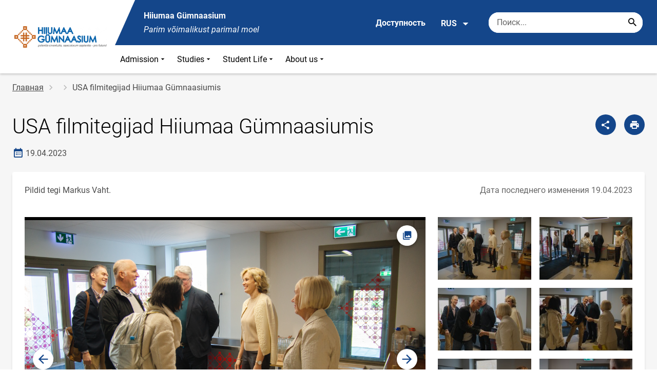

--- FILE ---
content_type: text/html; charset=UTF-8
request_url: https://hiig.edu.ee/ru/node/474
body_size: 12547
content:
<!DOCTYPE html>
<html lang="ru" dir="ltr" prefix="content: http://purl.org/rss/1.0/modules/content/  dc: http://purl.org/dc/terms/  foaf: http://xmlns.com/foaf/0.1/  og: http://ogp.me/ns#  rdfs: http://www.w3.org/2000/01/rdf-schema#  schema: http://schema.org/  sioc: http://rdfs.org/sioc/ns#  sioct: http://rdfs.org/sioc/types#  skos: http://www.w3.org/2004/02/skos/core#  xsd: http://www.w3.org/2001/XMLSchema# " >
  <head>
      <script>
    // Consent Mode defaults BEFORE GTM loads
    window.dataLayer = window.dataLayer || [];
    function gtag(){ dataLayer.push(arguments); }
    gtag('consent', 'default', {
      analytics_storage: 'denied',
      ad_storage: 'denied',
      ad_user_data: 'denied',
      ad_personalization: 'denied',
      functionality_storage: 'granted',
      security_storage: 'granted',
      wait_for_update: 500
    });
  </script>
  <script>
    if (!window.DOMAIN_NAME) {
      var h = location.hostname.replace(/^www\./, '');
      var parts = h.split('.');
      // naive eTLD+1; fine for .ee
      window.DOMAIN_NAME = parts.slice(-2).join('.');
    }
  </script>
    <meta charset="utf-8" />
<meta name="description" content="Pildid tegi Markus Vaht" />
<link rel="canonical" href="https://hiig.edu.ee/et/galeriid/usa-filmitegijad-hiiumaa-gumnaasiumis" />
<meta property="og:site_name" content="Hiiumaa Gümnaasium" />
<meta property="og:type" content="article" />
<meta property="og:url" content="https://hiig.edu.ee/et/galeriid/usa-filmitegijad-hiiumaa-gumnaasiumis" />
<meta property="og:title" content="USA filmitegijad Hiiumaa Gümnaasiumis" />
<meta property="og:description" content="Pildid tegi Markus Vaht" />
<meta property="og:image" content="https://hiig.edu.ee/sites/hiig.edu.ee/files/styles/landscape/public/2023-04/dsc08871.jpg?h=c3635fa2&amp;itok=1TEI9bed" />
<meta property="article:published_time" content="2023-04-19T12:49:34+03:00" />
<meta property="article:modified_time" content="2023-04-19T12:54:27+03:00" />
<meta name="twitter:card" content="summary_large_image" />
<meta name="twitter:description" content="Pildid tegi Markus Vaht" />
<meta name="twitter:title" content="USA filmitegijad Hiiumaa Gümnaasiumis" />
<meta name="twitter:image" content="https://hiig.edu.ee/sites/hiig.edu.ee/files/styles/landscape/public/2023-04/dsc08871.jpg?h=c3635fa2&amp;itok=1TEI9bed" />
<meta name="Generator" content="Drupal 10 (https://www.drupal.org)" />
<meta name="MobileOptimized" content="width" />
<meta name="HandheldFriendly" content="true" />
<meta name="viewport" content="width=device-width, initial-scale=1.0" />
<link rel="icon" href="/themes/custom/harno_theme/favicon.ico" type="image/vnd.microsoft.icon" />
<link rel="alternate" hreflang="et" href="https://hiig.edu.ee/et/galeriid/usa-filmitegijad-hiiumaa-gumnaasiumis" />

      <div style="display: none !important;">Git tag 0.0.20</div>
    <title>USA filmitegijad Hiiumaa Gümnaasiumis | Hiiumaa Gümnaasium</title>
    <link rel="stylesheet" media="all" href="/sites/hiig.edu.ee/files/css/css_kvcIPizC7U588XBE7EDiSxsVpW8_dpBMB_7P9Fjizas.css?delta=0&amp;language=ru&amp;theme=harno_theme&amp;include=eJx1yNENwCAIBcCFbB3JPJWoCYoB_HD7TtD7vCJKserZ4LcOsLTQoUuSd5oUG0sGP-aXx2rBCFp6wh4Jx6XI3ExO8eeDXXOaMcPoA4XjKYI" />
<link rel="stylesheet" media="all" href="/sites/hiig.edu.ee/files/css/css_ffXIhg2hTFFAahcAGI0Y6db1gg2cD1N3VvDFjxmZdOA.css?delta=1&amp;language=ru&amp;theme=harno_theme&amp;include=eJx1yNENwCAIBcCFbB3JPJWoCYoB_HD7TtD7vCJKserZ4LcOsLTQoUuSd5oUG0sGP-aXx2rBCFp6wh4Jx6XI3ExO8eeDXXOaMcPoA4XjKYI" />

    
        <style>
      :root {
                    --main-highlight:#14468A;
                    --lighten-highlight:#E7ECF3;
                    --secondary-highlight:#393A4D;
                  }
    </style>
      <script>
        var ariaLabels = {
          share: 'share picture',
          print: 'print picture',
          download: 'download picture',
          close: 'close modal',
          pause: 'Поставить слайдер на паузу',
          start: 'Включить слайдер',
        }
      </script>
  </head>
  <body class="path-node node--type-gallery">
    <div class="accessibility" aria-expanded="false" aria-labelledby="accessibility-id">
      <span id="accessibility-id" class="sr-only">Модальное окно доступности</span>
      <div class="container">
        <button class="btn btn-close-accessibility">
          <span class="sr-only">Закрыть модальное окно доступности</span>
          <i class="mdi mdi-close" aria-hidden="true"></i>
        </button><!--/btn btn-close-accessibility-->
        <div class="row">
          <div class="col-12 md-12 sm-12">
            <div class="accessibility__inner">
              <div class="row">
                <div class="col-4 md-12 sm-12">
                  <h3>Размер текста</h3>
                  <p>Когда вы выбираете размер текста, он изменяется автоматически</p>
                  <div class="form-group">
                    <div class="radio-list" role="group" aria-labelledby="accessibility-font">
                      <span id="accessibility-font" class="sr-only">Изменить размер шрифта</span>
                      <div class="custom-control custom-form-radio custom-form-inline">
                        <input type="radio" name="fontSize" id="input1696" class="custom-form-input" value="1x" checked>
                        <label for="input1696" class="custom-form-label size-normal">Значение по умолчанию</label>
                      </div><!--/custom-control custom-form-radio custom-form-inline-->
                      <div class="custom-control custom-form-radio custom-form-inline">
                        <input type="radio" name="fontSize" id="input1797" class="custom-form-input" value="2x">
                        <label for="input1797" class="custom-form-label size-2x">Большой</label>
                      </div><!--/custom-control custom-form-radio custom-form-inline-->
                      <div class="custom-control custom-form-radio custom-form-inline">
                        <input type="radio" name="fontSize" id="input1898" class="custom-form-input" value="4x">
                        <label for="input1898" class="custom-form-label size-4x">Очень большой</label>
                      </div><!--/custom-control custom-form-radio custom-form-inline-->
                    </div><!--/radio-list-->
                  </div><!--/form-group-->
                </div><!--/col-4 md-12 sm-12-->
                <div class="col-4 md-12 sm-12">
                  <h3>Межстрочный интервал</h3>
                  <p>Когда вы выбираете межстрочный интервал, он изменяется автоматически</p>
                  <div class="form-group">
                    <div class="checkbox-list" role="group" aria-labelledby="accessibility-line-height">
                      <span id="accessibility-line-height" class="sr-only">Изменить высоту строки</span>
                      <div class="custom-control custom-checkbox custom-form-inline">
                        <input type="checkbox" name="paragraphSpacing" id="input1664" class="custom-form-input" value="high">
                        <label for="input1664" class="custom-form-label">Увеличить разрывы абзаца</label>
                      </div><!--/custom-control custom-form-radio custom-form-inline-->
                      <div class="custom-control custom-checkbox custom-form-inline word-spacing">
                        <input type="checkbox" name="wordSpacing" id="input1774" class="custom-form-input" value="high">
                        <label for="input1774" class="custom-form-label">Увеличить интервал между словами</label>
                      </div><!--/custom-control custom-form-radio custom-form-inline-->
                      <div class="custom-control custom-checkbox custom-form-inline letter-spacing">
                        <input type="checkbox" name="letterSpacing" id="input1884" class="custom-form-input" value="high">
                        <label for="input1884" class="custom-form-label">Увеличить межбуквенный интервал</label>
                      </div><!--/custom-control custom-checkbox custom-form-inline-->
                    </div><!--/checkbox-list-->
                  </div><!--/form-group-->
                </div><!--/col-4 md-12 sm-12-->
                <div class="col-4 md-12 sm-12">
                  <h3>Контраст</h3>
                  <p>Когда вы выбираете контраст, он изменяется автоматически</p>
                  <div class="form-group">
                    <div class="radio-list" role="group" aria-labelledby="accessibility-line-height">
                      <span id="accessibility-line-height" class="sr-only">Изменить контрастный цвет страницы</span>
                      <div class="custom-control custom-form-radio custom-form-inline">
                        <input type="radio" name="pageContrast" id="input11664" class="custom-form-input" value="normal" checked>
                        <label for="input11664" class="custom-form-label">Значение по умолчанию</label>
                      </div><!--/custom-control custom-form-radio custom-form-inline-->
                      <div class="custom-control custom-form-radio custom-form-inline">
                        <input type="radio" name="pageContrast" id="input11774" class="custom-form-input" value="high">
                        <label for="input11774" class="custom-form-label">Черно-желтый</label>
                      </div><!--/custom-control custom-form-radio custom-form-inline-->
                    </div><!--/radio-list-->
                  </div><!--/form-group-->
                                      <a href="/ru/dostupnost" class="btn btn-accessible-info">Дополнительная информация о доступности</a>
                                  </div><!--/col-4 md-12 sm-12-->
              </div><!--/row-->
            </div><!--/accessibility__inner-->
          </div><!--/col-12 md-12 sm-12-->
        </div><!--/row-->
      </div><!--/container-->
    </div><!--/accessibility-->
    
      <div class="dialog-off-canvas-main-canvas" data-off-canvas-main-canvas>
      <div id="page-wrapper" class="main-wrapper">
  <a href="#main-content" class="skip-link">
    Перейти к основному содержанию
  </a>
	<header id="header" class="main-header" role="banner" aria-label="Заголовок сайта">
		<div class="container">
      <div class="header-wrapper">
        <div class="header-left">
          <a href="/ru" class="header-logo-content">
                      <div class="header-logo" style="background-image: url(https://hiig.edu.ee/sites/hiig.edu.ee/files/logo/hiig_logo_2_0.png);">
              <img src="/themes/custom/harno_theme/static/assets/images/placeholder-2.gif" alt="Hiiumaa Gümnaasium">
            </div>
            <div class="header-logo-text xl-hide">
              <span>Hiiumaa Gümnaasium</span>
            </div>
                    </a><!--/header-logo-content-->
        </div><!--/header-left-->
        <div class="header-right">
          <div class="header-right__top">
            <div class="header-school-name">
                              <span class="school-name">Hiiumaa Gümnaasium</span>
                                            <span class="school-slogan"><em>Parim võimalikust parimal moel</em></span>
                          </div><!--/header-school-name-->
            <button class="btn btn-header-accessibility" data-plugin="accessibility">Доступность</button>
                          <div class="language-picker">
                <button class="language-picker__button" aria-expanded="false" aria-haspopup="true" data-plugin="languageDropdown">
                  RUS
                  <i class="mdi mdi-menu-down" aria-hidden="true"></i>
                </button><!--/language-picker__button-->
                                <div class="col-3 md-6 sm-12">
                        <div class="language-picker__dropdown" aria-describedby="language-picker-desc">
    <span class="sr-only" id="language-picker-desc">Select your language</span>
    <ul class="links language-picker__list"><li hreflang="et" data-drupal-link-system-path="node/474" class="language-picker__item"><a href="/et/galeriid/usa-filmitegijad-hiiumaa-gumnaasiumis" class="language-link" hreflang="et" data-drupal-link-system-path="node/474">EST</a></li><li hreflang="en" data-drupal-link-system-path="&lt;front&gt;" class="language-picker__item"><a href="/en" class="language-link" hreflang="en" data-drupal-link-system-path="&lt;front&gt;">ENG</a></li><li hreflang="ru" data-drupal-link-system-path="&lt;front&gt;" class="language-picker__item"><a href="/ru" class="language-link" aria-current="true" hreflang="ru" data-drupal-link-system-path="&lt;front&gt;">RUS</a></li></ul>
  </div><!--/language-picker__dropdown-->
                  </div>
    
    
    <!--/col-3 sm-12-->


              </div><!--/language-picker-->
                                      <div class="form-item search-input desktop-search">
            <form action="/ru/node/474" method="post" id="harno-blocks-search-api-form" accept-charset="UTF-8">
  <div class="form-item search-input">  
  <label for="edit-search-keys" class="form-label">
  </label>
    <input   placeholder="Поиск..." data-drupal-selector="edit-search-keys" data-search-api-autocomplete-search="general_search" class="form-autocomplete form-text search" data-autocomplete-path="/ru/search_api_autocomplete/general_search?display=general_search&amp;filter=keys&amp;" type="text" id="edit-search-keys" name="search_keys" value="" size="10" maxlength="128" aria-label="Поисковая строка    Введите ключевые слова для поиска."/>

  
                <button class="btn-link btn-search button js-form-submit form-submit btn search-submit-btn" title="Search..." data-drupal-selector="edit-submit-search" type="submit" id="edit-submit-search" name="op" value="Search..." type="submit" aria-label="Search..."></button>
        

</div>
  <input tabindex="-1"  autocomplete="off" data-drupal-selector="form-u83sjxbshsnnnex9e1s6d3tvmtnuutifvhqoymhch4c" type="hidden" name="form_build_id" value="form-U83SJxBSHsNnNeX9e1s6D3TvmTnUUTiFvHqoymhcH4c"/>

  <input tabindex="-1"  data-drupal-selector="edit-harno-blocks-search-api-form" type="hidden" name="form_id" value="harno_blocks_search_api_form"/>

</form>

      </div><!--/form-item search-input-->


                        <div class="mobile-banner">
              <div class="mobile-links">
                <button class="btn btn-mobile-search" aria-expanded="false" data-plugin="mobileSearch">
                  <span class="sr-only">Поиск</span>
                  <i class="mdi mdi-magnify" aria-hidden="true"></i>
                </button><!--/btn btn-mobile-search-->
                <button class="menu-link" data-plugin="mobileMenu" aria-label="Переключить меню" aria-expanded="false">
                  <span class="sr-only">Открыть/закрыть меню</span>
                  <i class="mdi mdi-menu" aria-hidden="true"></i>
                </button><!--/menu-link-->
              </div><!--/mobile-links-->
              <div class="mobile-search-overlay">
                <div class="form-item search-input">
            <form action="/ru/node/474" method="post" id="harno-blocks-search-api-form--2" accept-charset="UTF-8">
  <div class="form-item search-input">  
  <label for="edit-search-keys--2" class="form-label">
  </label>
    <input   placeholder="Поиск..." data-drupal-selector="edit-search-keys" data-search-api-autocomplete-search="general_search" class="form-autocomplete form-text search" data-autocomplete-path="/ru/search_api_autocomplete/general_search?display=general_search&amp;filter=keys&amp;" type="text" id="edit-search-keys--2" name="search_keys" value="" size="10" maxlength="128" aria-label="Поисковая строка    Введите ключевые слова для поиска."/>

  
                <button class="btn-link btn-search button js-form-submit form-submit btn search-submit-btn" title="Search..." data-drupal-selector="edit-submit-search" type="submit" id="edit-submit-search--2" name="op" value="Search..." type="submit" aria-label="Search..."></button>
        

</div>
  <input tabindex="-1"  autocomplete="off" data-drupal-selector="form-iclrxsyfpcafumsf3y246a49rqoxgj35qttxfhn26h8" type="hidden" name="form_build_id" value="form-iclrxsyFpcAFumSF3y246A49RqOXGj35qttxfhn26h8"/>

  <input tabindex="-1"  data-drupal-selector="edit-harno-blocks-search-api-form-2" type="hidden" name="form_id" value="harno_blocks_search_api_form"/>

</form>

      </div><!--/form-item search-input-->


                <button class="btn close-btn-search" aria-label="Закрыть меню">
                  <i class="mdi mdi-close"></i>
                </button><!--/close-btn-->
              </div><!--/mobile-search-overlay-->
              <div class="mobile-menu">
                <nav aria-label="main-navigation">
                  <ul class="main-menu mobile">
                                                                                                                                                                                                                                                                                                                                                                                                                                                                                                                                                                                  
                                  
    <li>
                                        
                                                                                                                                                          <a
                  href="#"
                        
      aria-expanded="false" >
    Admission
                </a>

              <div class="main-menu-dropdown">
                                          
                        
                <ul class="dropdown-link-block">
                              <li class="sm-show">
                  <a href="#" class="back-to-menu" aria-label="Возврат в главное меню">
                    <i class="mdi mdi-menu-down"></i>
                    Admission
                  </a>
                </li>
                                                                                                                                                                                                                                                                                                                                                    <li>
                                                        <a  class=" mainOverride"    href="/ru/admission/usloviya-i-poryadok-priema"                  >Условия и порядок приема
                              </a>
              </li>
                                                                                                                                                                                                                                                                                                                                      <li>
                                          <a  class=" mainOverride"    href="/ru/admission/ten-gimnazista"                  >«Тень» гимназиста
                              </a>
              </li>
                                                                                                                                                                                                                                                                                                                                      <li>
                                          <a  class=" mainOverride"    href="/ru/admission/grafik-priema"                  >График приема
                              </a>
              </li>
                                                                                                                                                                                                                                                                                                                                      <li>
                                          <a  class=" mainOverride"    href="/ru/admission/napravleniya-obucheniya"                  >Направления обучения
                              </a>
              </li>
                              </ul><!--/dropdown-link-block-->
            
                <ul class="dropdown-link-block">
                                                                                                                                                                                                                                                                                                                                                    <li>
                                                        <a  class=" mainOverride"    href="/ru/admission/neobkhodimye-dokumenty"                  >Необходимые документы
                              </a>
              </li>
                                                                                                                                                                                                                                                                                                                                      <li>
                                          <a  class=" mainOverride"    href="/ru/admission/podgotovitelnye-kursy"                  >Подготовительные курсы
                              </a>
              </li>
                              </ul><!--/dropdown-link-block-->
            
        </div><!--/main-menu-dropdown-->
          </li>
                                        
                                  
    <li>
                                  
                                                                                                                                                          <a
                  href="#"
                        
      aria-expanded="false" >
    Studies
                </a>

              <div class="main-menu-dropdown">
                                          
                        
                <ul class="dropdown-link-block">
                              <li class="sm-show">
                  <a href="#" class="back-to-menu" aria-label="Возврат в главное меню">
                    <i class="mdi mdi-menu-down"></i>
                    Studies
                  </a>
                </li>
                                                                                                                                                                                                                                                                                                                                                    <li>
                                                        <a  class=" mainOverride"    href="/ru/studies/raspisanie"                  >Расписание
                              </a>
              </li>
                                                                                                                                                                                                                                                                                                                                      <li>
                                          <a  class=" mainOverride"    href="/ru/studies/organizaciya-zanyatiy"                  >Организация занятий
                              </a>
              </li>
                                                                                                                                                                                                                                                                                                                                      <li>
                                          <a  class=" mainOverride"    href="/ru/studies/predmet-na-vybor"                  >Предмет на выбор
                              </a>
              </li>
                                                                                                                                                                                                                                                                                                                                      <li>
                                          <a  class=" mainOverride"    href="/ru/studies/nauchno-issledovatelskaya-rabota"                  >Научно-исследовательская работа
                              </a>
              </li>
                              </ul><!--/dropdown-link-block-->
            
                <ul class="dropdown-link-block">
                                                                                                                                                                                                                                                                                                                                                    <li>
                                                        <a  class=" mainOverride"    href="/ru/studies/oformlenie-rabot-uchenikov"                  >Оформление работ учеников
                              </a>
              </li>
                                                                                                                                                                                                                                                                                                                                      <li>
                                          <a  class=" mainOverride"    href="/ru/studies/uvlekatelnogo-chteniya"                  >Увлекательного чтения
                              </a>
              </li>
                              </ul><!--/dropdown-link-block-->
            
        </div><!--/main-menu-dropdown-->
          </li>
                                        
                                  
    <li>
                                  
                                                                                                                                                                      <a
                  href="#"
                        
      aria-expanded="false" >
    Student Life
                </a>

              <div class="main-menu-dropdown">
                                          
                        
                <ul class="dropdown-link-block">
                              <li class="sm-show">
                  <a href="#" class="back-to-menu" aria-label="Возврат в главное меню">
                    <i class="mdi mdi-menu-down"></i>
                    Student Life
                  </a>
                </li>
                                                                                                                                                                                                                                                                                                                                                    <li>
                                                        <a  class=" mainOverride"    href="/ru/student-life/pitanie"                  >Питание
                              </a>
              </li>
                                                                                                                                                                                                                                                                                                                                      <li>
                                          <a  class=" mainOverride"    href="/ru/student-life/obschezhitie-dlya-uchenikov"                  >Общежитие для учеников
                              </a>
              </li>
                                                                                                                                                                                                                                                                                                                                      <li>
                                          <a  class=" mainOverride"    href="/ru/student-life/biblioteka"                  >Библиотека
                              </a>
              </li>
                                                                                                                                                                                                                                                                                                                                      <li>
                                          <a  class=" mainOverride"    href="/ru/student-life/medpunkt"                  >Медпункт
                              </a>
              </li>
                              </ul><!--/dropdown-link-block-->
            
                <ul class="dropdown-link-block">
                                                                                                                                                                                                                                                                                                                                                    <li>
                                                        <a  class=" mainOverride"    href="/ru/student-life/konsultirovanie"                  >Консультирование
                              </a>
              </li>
                                                                                                                                                                                                                                                                                                                                      <li>
                                          <a  class=" mainOverride"    href="/ru/student-life/vnutrenniy-rasporyadok"                  >Внутренний распорядок
                              </a>
              </li>
                                                                                                                                                                                                                                                                                                                                      <li>
                                          <a  class=" mainOverride"    href="/ru/student-life/sport"                  >Sport
                              </a>
              </li>
                              </ul><!--/dropdown-link-block-->
            
        </div><!--/main-menu-dropdown-->
          </li>
                                        
                                  
    <li>
                                  
                                                                                                                                                                                                                                  <a
                  href="#"
                        
      aria-expanded="false" >
    About us
                </a>

              <div class="main-menu-dropdown">
                                          
                        
                <ul class="dropdown-link-block">
                              <li class="sm-show">
                  <a href="#" class="back-to-menu" aria-label="Возврат в главное меню">
                    <i class="mdi mdi-menu-down"></i>
                    About us
                  </a>
                </li>
                                                                                                                                                                                                                                                                                                                                                    <li>
                                                        <a  class=" mainOverride"    href="/ru/about-us/vysshie-cennosti"                  >Высшие ценности
                              </a>
              </li>
                                                                                                                                                                                                                                                                                                                                      <li>
                                          <a  class=" mainOverride"    href="/ru/about-us/tradicii"                  >Традиции
                              </a>
              </li>
                                                                                                                                                                                                                                                                                                                                      <li>
                                          <a  class=" mainOverride"    href="/ru/about-us/popechitelskiy-sovet"                  >Попечительский совет
                              </a>
              </li>
                                                                                                                                                                                                                                                                                                                                      <li>
                                          <a  class=" mainOverride"    href="/ru/about-us/pedagogicheskiy-sovet"                  >Педагогический совет
                              </a>
              </li>
                              </ul><!--/dropdown-link-block-->
            
                <ul class="dropdown-link-block">
                                                                                                                                                                                                                                                                                                                                                    <li>
                                                        <a  class=" mainOverride"    href="/ru/about-us/uchenicheskoe-predstavitelstvo"                  >Ученическое представительство
                              </a>
              </li>
                                                                                                                                                                                                                                                                                                                                      <li>
                                          <a  class=" mainOverride"    href="/ru/about-us/sotrudnichestvo"                  >Сотрудничество
                              </a>
              </li>
                                                                                                                                                                                                                                                                                                                                      <li>
                                          <a  class=" mainOverride"    href="/ru/about-us/predlozheniya-raboty"                  >Предложения работы
                              </a>
              </li>
                                                                                                                                                                                                                                                                                                                                      <li>
                                          <a  class=" mainOverride"    href="/ru/about-us/pochetnoe-priznanie"                  >Почетное признание
                              </a>
              </li>
                              </ul><!--/dropdown-link-block-->
            
                <ul class="dropdown-link-block">
                                                                                                                                                                                                                                                                                                                                                    <li>
                                                        <a  class=" mainOverride"    href="/ru/about-us/virtualnyy-tur"                  >Виртуальный тур
                              </a>
              </li>
                                                                                                                                                                                                                                                                                                                                      <li>
                                          <a  class=" mainOverride"    href="/ru/about-us/plan-razvitiya"                  >План развития
                              </a>
              </li>
                                                                                                                                                                                                                                                                                                                                      <li>
                                          <a  class=" mainOverride"    href="/ru/about-us/ustav"                  >Устав
                              </a>
              </li>
                                                                                                                                                                                                                                                                                                                                      <li>
                                          <a  class=" mainOverride"    href="/ru/about-us/dokumenty"                  >Документы
                              </a>
              </li>
                              </ul><!--/dropdown-link-block-->
            
        </div><!--/main-menu-dropdown-->
          </li>
    
                    <li class="bg-blue">
  <a href="#" aria-expanded="false">Язык:
    <strong>RUS</strong>
  </a>
  <div class="main-menu-dropdown">
    <div class="focus-trap-first" tabindex="-1"></div>
    <ul class="dropdown-link-block">
      <li>
        <a href="#" class="back-to-menu" aria-label="Возврат в главное меню">
          <i class="mdi mdi-menu-down" aria-hidden="true"></i>
          Язык
        </a>
      </li>
                        <li><a href="/en" class="language-link" hreflang="en" data-drupal-link-system-path="&lt;front&gt;">ENG</a></li><li><a href="/ru" class="language-link" aria-current="true" hreflang="ru" data-drupal-link-system-path="&lt;front&gt;">RUS</a></li>
                  </ul><!--/dropdown-link-block-->
    <div class="focus-trap-last" tabindex="-1"></div>
  </div><!--/main-menu-dropdown-->
</li>


                    <li class="bg-blue">
  <a href="#" aria-expanded="false">Доступность</a>
  <div class="main-menu-dropdown">
    <div class="focus-trap-first" tabindex="-1"></div>
    <ul class="dropdown-link-block">
      <li>
        <a href="#" class="back-to-menu" aria-label="Возврат в главное меню">
          <i class="mdi mdi-menu-down" aria-hidden="true"></i>
          Доступность
        </a>
      </li>
      <li>
        <div class="accessibility accessibility--mobile">
          <div class="accessibility__inner">
            <div class="row">
              <div class="col-4 md-12 sm-12">
                <h3>Размер текста</h3>
                <p>Когда вы выбираете размер текста, он изменяется автоматически</p>
                <div class="form-group">
                  <div class="radio-list change-font" role="group" aria-labelledby="accessibility-font">
                    <span id="accessibility-font" class="sr-only">Изменить размер шрифта</span>
                    <div class="custom-control custom-form-radio custom-form-inline" tabindex="0">
                      <input type="radio" name="fontSize-mobile" id="input16691" class="custom-form-input" value="1x" checked>
                      <label for="input16691" class="custom-form-label size-normal">Значение по умолчанию</label>
                    </div><!--/custom-control custom-form-radio custom-form-inline-->
                    <div class="custom-control custom-form-radio custom-form-inline" tabindex="0">
                      <input type="radio" name="fontSize-mobile" id="input17197" class="custom-form-input" value="2x">
                      <label for="input17197" class="custom-form-label size-2x">Большой</label>
                    </div><!--/custom-control custom-form-radio custom-form-inline-->
                    <div class="custom-control custom-form-radio custom-form-inline" tabindex="0">
                      <input type="radio" name="fontSize-mobile" id="input11898" class="custom-form-input" value="4x">
                      <label for="input11898" class="custom-form-label size-4x">Очень большой</label>
                    </div><!--/custom-control custom-form-radio custom-form-inline-->
                  </div><!--/radio-list-->
                </div><!--/form-group-->
              </div><!--/col-4 md-12 sm-12-->
              <div class="col-4 md-12 sm-12">
                <h3>Межстрочный интервал</h3>
                <p>Когда вы выбираете межстрочный интервал, он изменяется автоматически</p>
                <div class="form-group">
                  <div class="checkbox-list" role="group" aria-labelledby="accessibility-line-height">
                    <span id="accessibility-line-height" class="sr-only">Изменить высоту строки</span>
                    <div class="custom-control custom-checkbox custom-form-inline">
                      <input type="checkbox" name="paragraphSpacing" id="input16641" class="custom-form-input" value="high">
                      <label for="input16641" class="custom-form-label size-normal">Увеличить разрывы абзаца</label>
                    </div><!--/custom-control custom-form-radio custom-form-inline-->
                    <div class="custom-control custom-checkbox custom-form-inline word-spacing">
                      <input type="checkbox" name="wordSpacing" id="input17741" class="custom-form-input" value="high">
                      <label for="input17741" class="custom-form-label size-1x">Увеличить интервал между словами</label>
                    </div><!--/custom-control custom-form-radio custom-form-inline-->
                    <div class="custom-control custom-checkbox custom-form-inline letter-spacing">
                      <input type="checkbox" name="letterSpacing" id="input18841" class="custom-form-input" value="high">
                      <label for="input18841" class="custom-form-label size-2x">Увеличить межбуквенный интервал</label>
                    </div><!--/custom-control custom-checkbox custom-form-inline-->
                  </div><!--/checkbox-list-->
                </div><!--/form-group-->
              </div><!--/col-4 md-12 sm-12-->
              <div class="col-4 md-12 sm-12">
                <h3>Контраст</h3>
                <p>Когда вы выбираете контраст, он изменяется автоматически</p>
                <div class="form-group">
                  <div class="radio-list" role="group" aria-labelledby="accessibility-contrast">
                    <span id="accessibility-contrast" class="sr-only">Изменить контрастный цвет страницы</span>
                    <div class="custom-control custom-form-radio custom-form-inline" tabindex="0">
                      <input type="radio" name="pageContrast-mobile" id="input1166994" class="custom-form-input" value="normal" checked>
                      <label for="input1166994" class="custom-form-label">Значение по умолчанию</label>
                    </div><!--/custom-control custom-form-radio custom-form-inline-->
                    <div class="custom-control custom-form-radio custom-form-inline" tabindex="0">
                      <input type="radio" name="pageContrast-mobile" id="input1177994" class="custom-form-input" value="high">
                      <label for="input1177994" class="custom-form-label">Черно-желтый</label>
                    </div><!--/custom-control custom-form-radio custom-form-inline-->
                  </div><!--/radio-list-->
                </div><!--/form-group-->
                                  <a href="/dostupnost" class="btn btn-accessible-info">Дополнительная информация о доступности</a>
                              </div><!--/col-4 md-12 sm-12-->
            </div><!--/row-->
          </div><!--/accessibility__inner-->
        </div><!--/accessibility-->
      </li>
    </ul><!--/dropdown-link-block-->
    <div class="focus-trap-last" tabindex="-1"></div>
  </div><!--/main-menu-dropdown-->
</li>
                  </ul>
                </nav>
                <div class="main-focus-trap-last" tabindex="-1"></div>
              </div><!--/mobile-menu-->
            </div><!--/mobile-banner-->
          </div><!--/header-right__top-->

          <div class="header-right__bottom">
                          <div class="desktop-menu">
                <ul class="main-menu mobile main-menu" data-plugin="mainMenuDropdown">
                                                                                                                                                                                                                                                                                                                                                                                                                                                                                                                                                                                
                                  
    <li>
                                        
                                                                                                                                                          <a
                  href="#"
                        
      aria-expanded="false" >
    Admission
                </a>

              <div class="main-menu-dropdown">
                                          
                        
                <ul class="dropdown-link-block">
                              <li class="sm-show">
                  <a href="#" class="back-to-menu" aria-label="Возврат в главное меню">
                    <i class="mdi mdi-menu-down"></i>
                    Admission
                  </a>
                </li>
                                                                                                                                                                                                                                                                                                                                                    <li>
                                                        <a  class=" mainOverride"    href="/ru/admission/usloviya-i-poryadok-priema"                  >Условия и порядок приема
                              </a>
              </li>
                                                                                                                                                                                                                                                                                                                                      <li>
                                          <a  class=" mainOverride"    href="/ru/admission/ten-gimnazista"                  >«Тень» гимназиста
                              </a>
              </li>
                                                                                                                                                                                                                                                                                                                                      <li>
                                          <a  class=" mainOverride"    href="/ru/admission/grafik-priema"                  >График приема
                              </a>
              </li>
                                                                                                                                                                                                                                                                                                                                      <li>
                                          <a  class=" mainOverride"    href="/ru/admission/napravleniya-obucheniya"                  >Направления обучения
                              </a>
              </li>
                              </ul><!--/dropdown-link-block-->
            
                <ul class="dropdown-link-block">
                                                                                                                                                                                                                                                                                                                                                    <li>
                                                        <a  class=" mainOverride"    href="/ru/admission/neobkhodimye-dokumenty"                  >Необходимые документы
                              </a>
              </li>
                                                                                                                                                                                                                                                                                                                                      <li>
                                          <a  class=" mainOverride"    href="/ru/admission/podgotovitelnye-kursy"                  >Подготовительные курсы
                              </a>
              </li>
                              </ul><!--/dropdown-link-block-->
            
        </div><!--/main-menu-dropdown-->
          </li>
                                        
                                  
    <li>
                                  
                                                                                                                                                          <a
                  href="#"
                        
      aria-expanded="false" >
    Studies
                </a>

              <div class="main-menu-dropdown">
                                          
                        
                <ul class="dropdown-link-block">
                              <li class="sm-show">
                  <a href="#" class="back-to-menu" aria-label="Возврат в главное меню">
                    <i class="mdi mdi-menu-down"></i>
                    Studies
                  </a>
                </li>
                                                                                                                                                                                                                                                                                                                                                    <li>
                                                        <a  class=" mainOverride"    href="/ru/studies/raspisanie"                  >Расписание
                              </a>
              </li>
                                                                                                                                                                                                                                                                                                                                      <li>
                                          <a  class=" mainOverride"    href="/ru/studies/organizaciya-zanyatiy"                  >Организация занятий
                              </a>
              </li>
                                                                                                                                                                                                                                                                                                                                      <li>
                                          <a  class=" mainOverride"    href="/ru/studies/predmet-na-vybor"                  >Предмет на выбор
                              </a>
              </li>
                                                                                                                                                                                                                                                                                                                                      <li>
                                          <a  class=" mainOverride"    href="/ru/studies/nauchno-issledovatelskaya-rabota"                  >Научно-исследовательская работа
                              </a>
              </li>
                              </ul><!--/dropdown-link-block-->
            
                <ul class="dropdown-link-block">
                                                                                                                                                                                                                                                                                                                                                    <li>
                                                        <a  class=" mainOverride"    href="/ru/studies/oformlenie-rabot-uchenikov"                  >Оформление работ учеников
                              </a>
              </li>
                                                                                                                                                                                                                                                                                                                                      <li>
                                          <a  class=" mainOverride"    href="/ru/studies/uvlekatelnogo-chteniya"                  >Увлекательного чтения
                              </a>
              </li>
                              </ul><!--/dropdown-link-block-->
            
        </div><!--/main-menu-dropdown-->
          </li>
                                        
                                  
    <li>
                                  
                                                                                                                                                                      <a
                  href="#"
                        
      aria-expanded="false" >
    Student Life
                </a>

              <div class="main-menu-dropdown">
                                          
                        
                <ul class="dropdown-link-block">
                              <li class="sm-show">
                  <a href="#" class="back-to-menu" aria-label="Возврат в главное меню">
                    <i class="mdi mdi-menu-down"></i>
                    Student Life
                  </a>
                </li>
                                                                                                                                                                                                                                                                                                                                                    <li>
                                                        <a  class=" mainOverride"    href="/ru/student-life/pitanie"                  >Питание
                              </a>
              </li>
                                                                                                                                                                                                                                                                                                                                      <li>
                                          <a  class=" mainOverride"    href="/ru/student-life/obschezhitie-dlya-uchenikov"                  >Общежитие для учеников
                              </a>
              </li>
                                                                                                                                                                                                                                                                                                                                      <li>
                                          <a  class=" mainOverride"    href="/ru/student-life/biblioteka"                  >Библиотека
                              </a>
              </li>
                                                                                                                                                                                                                                                                                                                                      <li>
                                          <a  class=" mainOverride"    href="/ru/student-life/medpunkt"                  >Медпункт
                              </a>
              </li>
                              </ul><!--/dropdown-link-block-->
            
                <ul class="dropdown-link-block">
                                                                                                                                                                                                                                                                                                                                                    <li>
                                                        <a  class=" mainOverride"    href="/ru/student-life/konsultirovanie"                  >Консультирование
                              </a>
              </li>
                                                                                                                                                                                                                                                                                                                                      <li>
                                          <a  class=" mainOverride"    href="/ru/student-life/vnutrenniy-rasporyadok"                  >Внутренний распорядок
                              </a>
              </li>
                                                                                                                                                                                                                                                                                                                                      <li>
                                          <a  class=" mainOverride"    href="/ru/student-life/sport"                  >Sport
                              </a>
              </li>
                              </ul><!--/dropdown-link-block-->
            
        </div><!--/main-menu-dropdown-->
          </li>
                                        
                                  
    <li>
                                  
                                                                                                                                                                                                                                  <a
                  href="#"
                        
      aria-expanded="false" >
    About us
                </a>

              <div class="main-menu-dropdown">
                                          
                        
                <ul class="dropdown-link-block">
                              <li class="sm-show">
                  <a href="#" class="back-to-menu" aria-label="Возврат в главное меню">
                    <i class="mdi mdi-menu-down"></i>
                    About us
                  </a>
                </li>
                                                                                                                                                                                                                                                                                                                                                    <li>
                                                        <a  class=" mainOverride"    href="/ru/about-us/vysshie-cennosti"                  >Высшие ценности
                              </a>
              </li>
                                                                                                                                                                                                                                                                                                                                      <li>
                                          <a  class=" mainOverride"    href="/ru/about-us/tradicii"                  >Традиции
                              </a>
              </li>
                                                                                                                                                                                                                                                                                                                                      <li>
                                          <a  class=" mainOverride"    href="/ru/about-us/popechitelskiy-sovet"                  >Попечительский совет
                              </a>
              </li>
                                                                                                                                                                                                                                                                                                                                      <li>
                                          <a  class=" mainOverride"    href="/ru/about-us/pedagogicheskiy-sovet"                  >Педагогический совет
                              </a>
              </li>
                              </ul><!--/dropdown-link-block-->
            
                <ul class="dropdown-link-block">
                                                                                                                                                                                                                                                                                                                                                    <li>
                                                        <a  class=" mainOverride"    href="/ru/about-us/uchenicheskoe-predstavitelstvo"                  >Ученическое представительство
                              </a>
              </li>
                                                                                                                                                                                                                                                                                                                                      <li>
                                          <a  class=" mainOverride"    href="/ru/about-us/sotrudnichestvo"                  >Сотрудничество
                              </a>
              </li>
                                                                                                                                                                                                                                                                                                                                      <li>
                                          <a  class=" mainOverride"    href="/ru/about-us/predlozheniya-raboty"                  >Предложения работы
                              </a>
              </li>
                                                                                                                                                                                                                                                                                                                                      <li>
                                          <a  class=" mainOverride"    href="/ru/about-us/pochetnoe-priznanie"                  >Почетное признание
                              </a>
              </li>
                              </ul><!--/dropdown-link-block-->
            
                <ul class="dropdown-link-block">
                                                                                                                                                                                                                                                                                                                                                    <li>
                                                        <a  class=" mainOverride"    href="/ru/about-us/virtualnyy-tur"                  >Виртуальный тур
                              </a>
              </li>
                                                                                                                                                                                                                                                                                                                                      <li>
                                          <a  class=" mainOverride"    href="/ru/about-us/plan-razvitiya"                  >План развития
                              </a>
              </li>
                                                                                                                                                                                                                                                                                                                                      <li>
                                          <a  class=" mainOverride"    href="/ru/about-us/ustav"                  >Устав
                              </a>
              </li>
                                                                                                                                                                                                                                                                                                                                      <li>
                                          <a  class=" mainOverride"    href="/ru/about-us/dokumenty"                  >Документы
                              </a>
              </li>
                              </ul><!--/dropdown-link-block-->
            
        </div><!--/main-menu-dropdown-->
          </li>
    
                </ul>
              </div>
                      </div><!--/header-right__bottom-->
        </div><!--/header-right-->
      </div><!--/header-wrapper-->
		</div>
	</header>
  			<main class="page-main" role="main">
    		<div class="container">

                          <div class="row">
          <div class="col-12 md-12 sm-12">
                                        <nav aria-label="breadcrumb" role="navigation" aria-labelledby="system-breadcrumb">
    <h2 id="system-breadcrumb" class="visually-hidden">Строка навигации</h2>
    <ol class="breadcrumb">
          <li class="breadcrumb-item">
                              <a href="/ru">Главная</a>
            
              </li>
          <li class="breadcrumb-item">
                              <a href="/ru/node"></a>
            
              </li>
          <li class="breadcrumb-item">
                  USA filmitegijad Hiiumaa Gümnaasiumis
              </li>
        </ol>
  </nav>

      <!--/col-3 sm-12-->

                      </div>
        </div>
            			<div class="row">
									
      								<div  id="main-content"  class="col-12 ">
																																						                                                                                                                                                                                <div class="header-block ">
                    <div class="header-block__title-block">
                                                                              <h1>
<span>USA filmitegijad Hiiumaa Gümnaasiumis</span>
</h1>

      
                    </div>
                    <!--/__btn-block-->
                    <div class="header-block__btn-block ">
                                                                          <a href="javascript:void(0);" class="btn btn-primary before-share" aria-label="Поделиться" data-plugin="shareModal" data-url="https://hiig.edu.ee/ru/node/474"></a>                          <a href="javascript:void(0);" class="btn btn-primary before-print sm-hide" aria-label="Распечатать страницу" data-plugin="printPage"></a>                                             </div>
                    <!--/__btn-block-->
                                                                  <div class="header-block__additional-info">
                          <span class="date-created">
                            <i class="mdi mdi-calendar-month" aria-hidden="true" title="Дата создания"></i>
                            <span class="sr-only">Дата создания</span>
                            19.04.2023
                          </span><!--/date-indicator-->
                                                  </div>
                                                                                  </div>
                  <!--/header-block-sidemenu-->
              
											
											
              
						    <div data-drupal-messages-fallback class="hidden"></div>
            
      <article lang="et" about="/et/galeriid/usa-filmitegijad-hiiumaa-gumnaasiumis" class="node node--type-gallery node--view-mode-full clearfix content-block">
    <div class="node__content clearfix gallery-wrapper" data-plugin="gallery">
      <div class="row">
        <div class="col-8 md-12 sm-12">
          <div class="gallery-description">
                        Pildid tegi Markus Vaht.
      
          </div><!--/gallery-description-->
        </div><!--/col-8 md-12 sm-12-->
        <div class="col-4 md-hide sm-hide">
          <div class="gallery-editing-info">
            <p>Дата последнего изменения 19.04.2023</p>
          </div><!--/gallery-editing-info-->
        </div><!--/col-4 sm-hide-->
      </div>
      <div class="row row-gallery">
        <div class="col-8 md-12 sm-12 gallery-mobile-bottom-padding">
          <div class="picture-container" id="gallery">

                                                                                                                    <div class="picture-holder">
              <a id="607" href="#" class="gallery-image" style=" background-image: url(/sites/hiig.edu.ee/files/2023-04/dsc08871.jpg);" tabindex="0" data-plugin="modalOpener" data-modal="gallery">
                <img src="/themes/custom/harno_theme/static/assets/images/placeholder-2.gif" alt="">
                <span class="gallery-icon">
                          <i class="mdi mdi-image-multiple" aria-hidden="true"></i>
                          <span class="sr-only">Картинка открывается в модальном окне</span>
                        </span>
              </a><!--/image-field-->
              <div class="image-description md-hide sm-hide">
                <span class="image-title"></span>
                <span class="image-page"></span>
              </div><!--/image-description-->
            </div><!--/picture-holder-->

            <div class="button-prev" role="button" tabindex="0" aria-label="Предыдущая картинка" >
            </div><!--/button-prev-->
            <div class="button-next" role="button" tabindex="0" aria-label="Следующая картинка">
            </div><!--/button-next-->
          </div><!--/picture-container-->
        </div><!--/col-8 md-6 sm-12-->

        <div class="col-4 md-12 sm-12 gallery-mobile-top-padding">
          <div class="thumbs-container">
            <ul class="gallery-thumbs">
                                                                                                                                                                                              <li>

                <a data-bigPicture=" /sites/hiig.edu.ee/files/styles/modal_picture/public/2023-04/dsc08871.jpg?itok=dU-V-n_8" id="607" href="javascript:void(0);" class="gallery-image-item"
                   style="background-image: url('/sites/hiig.edu.ee/files/styles/gallery_thumbnail/public/2023-04/dsc08871.jpg?itok=5S04SN3n');"
                   data-image="/sites/hiig.edu.ee/files/2023-04/dsc08871.jpg"

                   title="" tabindex="0">
                    <img src="/themes/custom/harno_theme/static/assets/images/placeholder-1.gif" alt="">
                    <span class="sr-only">Приведите картинку в фокус</span>
                </a><!--/image-field-->
              </li>
                                                                                                                                                                                                          <li>

                <a data-bigPicture=" /sites/hiig.edu.ee/files/styles/modal_picture/public/2023-04/dsc08862.jpg?itok=fDvSKIk0" id="608" href="javascript:void(0);" class="gallery-image-item"
                   style="background-image: url('/sites/hiig.edu.ee/files/styles/gallery_thumbnail/public/2023-04/dsc08862.jpg?itok=YrGC-LvH');"
                   data-image="/sites/hiig.edu.ee/files/2023-04/dsc08862.jpg"

                   title="" tabindex="0">
                    <img src="/themes/custom/harno_theme/static/assets/images/placeholder-1.gif" alt="">
                    <span class="sr-only">Приведите картинку в фокус</span>
                </a><!--/image-field-->
              </li>
                                                                                                                                                                                                          <li>

                <a data-bigPicture=" /sites/hiig.edu.ee/files/styles/modal_picture/public/2023-04/dsc08876.jpg?itok=1bcSgWTx" id="609" href="javascript:void(0);" class="gallery-image-item"
                   style="background-image: url('/sites/hiig.edu.ee/files/styles/gallery_thumbnail/public/2023-04/dsc08876.jpg?itok=zd0Zuu4n');"
                   data-image="/sites/hiig.edu.ee/files/2023-04/dsc08876.jpg"

                   title="" tabindex="0">
                    <img src="/themes/custom/harno_theme/static/assets/images/placeholder-1.gif" alt="">
                    <span class="sr-only">Приведите картинку в фокус</span>
                </a><!--/image-field-->
              </li>
                                                                                                                                                                                                          <li>

                <a data-bigPicture=" /sites/hiig.edu.ee/files/styles/modal_picture/public/2023-04/dsc08883.jpg?itok=9NazgEIe" id="610" href="javascript:void(0);" class="gallery-image-item"
                   style="background-image: url('/sites/hiig.edu.ee/files/styles/gallery_thumbnail/public/2023-04/dsc08883.jpg?itok=ccVT5-Xz');"
                   data-image="/sites/hiig.edu.ee/files/2023-04/dsc08883.jpg"

                   title="" tabindex="0">
                    <img src="/themes/custom/harno_theme/static/assets/images/placeholder-1.gif" alt="">
                    <span class="sr-only">Приведите картинку в фокус</span>
                </a><!--/image-field-->
              </li>
                                                                                                                                                                                                          <li>

                <a data-bigPicture=" /sites/hiig.edu.ee/files/styles/modal_picture/public/2023-04/dsc08894.jpg?itok=rF_rKnJX" id="611" href="javascript:void(0);" class="gallery-image-item"
                   style="background-image: url('/sites/hiig.edu.ee/files/styles/gallery_thumbnail/public/2023-04/dsc08894.jpg?itok=C6bndTLU');"
                   data-image="/sites/hiig.edu.ee/files/2023-04/dsc08894.jpg"

                   title="" tabindex="0">
                    <img src="/themes/custom/harno_theme/static/assets/images/placeholder-1.gif" alt="">
                    <span class="sr-only">Приведите картинку в фокус</span>
                </a><!--/image-field-->
              </li>
                                                                                                                                                                                                          <li>

                <a data-bigPicture=" /sites/hiig.edu.ee/files/styles/modal_picture/public/2023-04/dsc08893.jpg?itok=uz3ofQiq" id="612" href="javascript:void(0);" class="gallery-image-item"
                   style="background-image: url('/sites/hiig.edu.ee/files/styles/gallery_thumbnail/public/2023-04/dsc08893.jpg?itok=dTk-y4Ik');"
                   data-image="/sites/hiig.edu.ee/files/2023-04/dsc08893.jpg"

                   title="" tabindex="0">
                    <img src="/themes/custom/harno_theme/static/assets/images/placeholder-1.gif" alt="">
                    <span class="sr-only">Приведите картинку в фокус</span>
                </a><!--/image-field-->
              </li>
                                                                                                                                                                                                          <li>

                <a data-bigPicture=" /sites/hiig.edu.ee/files/styles/modal_picture/public/2023-04/dsc08897.jpg?itok=Sh3_4adK" id="613" href="javascript:void(0);" class="gallery-image-item"
                   style="background-image: url('/sites/hiig.edu.ee/files/styles/gallery_thumbnail/public/2023-04/dsc08897.jpg?itok=s4XRS4EF');"
                   data-image="/sites/hiig.edu.ee/files/2023-04/dsc08897.jpg"

                   title="" tabindex="0">
                    <img src="/themes/custom/harno_theme/static/assets/images/placeholder-1.gif" alt="">
                    <span class="sr-only">Приведите картинку в фокус</span>
                </a><!--/image-field-->
              </li>
                                                                                                                                                                                                          <li>

                <a data-bigPicture=" /sites/hiig.edu.ee/files/styles/modal_picture/public/2023-04/dsc08901_0.jpg?itok=n_qdm8C0" id="614" href="javascript:void(0);" class="gallery-image-item"
                   style="background-image: url('/sites/hiig.edu.ee/files/styles/gallery_thumbnail/public/2023-04/dsc08901_0.jpg?itok=tdmizqWM');"
                   data-image="/sites/hiig.edu.ee/files/2023-04/dsc08901_0.jpg"

                   title="" tabindex="0">
                    <img src="/themes/custom/harno_theme/static/assets/images/placeholder-1.gif" alt="">
                    <span class="sr-only">Приведите картинку в фокус</span>
                </a><!--/image-field-->
              </li>
                                                                                                                                                                                                          <li>

                <a data-bigPicture=" /sites/hiig.edu.ee/files/styles/modal_picture/public/2023-04/dsc08908.jpg?itok=RH-i4R6g" id="615" href="javascript:void(0);" class="gallery-image-item"
                   style="background-image: url('/sites/hiig.edu.ee/files/styles/gallery_thumbnail/public/2023-04/dsc08908.jpg?itok=D2SJU4_l');"
                   data-image="/sites/hiig.edu.ee/files/2023-04/dsc08908.jpg"

                   title="" tabindex="0">
                    <img src="/themes/custom/harno_theme/static/assets/images/placeholder-1.gif" alt="">
                    <span class="sr-only">Приведите картинку в фокус</span>
                </a><!--/image-field-->
              </li>
                                                                                                                                                                                                          <li>

                <a data-bigPicture=" /sites/hiig.edu.ee/files/styles/modal_picture/public/2023-04/dsc08922.jpg?itok=zALtmRY-" id="616" href="javascript:void(0);" class="gallery-image-item"
                   style="background-image: url('/sites/hiig.edu.ee/files/styles/gallery_thumbnail/public/2023-04/dsc08922.jpg?itok=1TM9M4iI');"
                   data-image="/sites/hiig.edu.ee/files/2023-04/dsc08922.jpg"

                   title="" tabindex="0">
                    <img src="/themes/custom/harno_theme/static/assets/images/placeholder-1.gif" alt="">
                    <span class="sr-only">Приведите картинку в фокус</span>
                </a><!--/image-field-->
              </li>
                                                                                                                                                                                                          <li>

                <a data-bigPicture=" /sites/hiig.edu.ee/files/styles/modal_picture/public/2023-04/dsc08924.jpg?itok=RX4S2onp" id="617" href="javascript:void(0);" class="gallery-image-item"
                   style="background-image: url('/sites/hiig.edu.ee/files/styles/gallery_thumbnail/public/2023-04/dsc08924.jpg?itok=Q0mm5Kb2');"
                   data-image="/sites/hiig.edu.ee/files/2023-04/dsc08924.jpg"

                   title="" tabindex="0">
                    <img src="/themes/custom/harno_theme/static/assets/images/placeholder-1.gif" alt="">
                    <span class="sr-only">Приведите картинку в фокус</span>
                </a><!--/image-field-->
              </li>
                                                                                                                                                                                                          <li>

                <a data-bigPicture=" /sites/hiig.edu.ee/files/styles/modal_picture/public/2023-04/dsc08941.jpg?itok=aFRw2wBc" id="618" href="javascript:void(0);" class="gallery-image-item"
                   style="background-image: url('/sites/hiig.edu.ee/files/styles/gallery_thumbnail/public/2023-04/dsc08941.jpg?itok=AZvBNAQd');"
                   data-image="/sites/hiig.edu.ee/files/2023-04/dsc08941.jpg"

                   title="" tabindex="0">
                    <img src="/themes/custom/harno_theme/static/assets/images/placeholder-1.gif" alt="">
                    <span class="sr-only">Приведите картинку в фокус</span>
                </a><!--/image-field-->
              </li>
                                                                                                                                                                                                          <li>

                <a data-bigPicture=" /sites/hiig.edu.ee/files/styles/modal_picture/public/2023-04/dsc08952.jpg?itok=aswIJP3d" id="619" href="javascript:void(0);" class="gallery-image-item"
                   style="background-image: url('/sites/hiig.edu.ee/files/styles/gallery_thumbnail/public/2023-04/dsc08952.jpg?itok=OtOxAaQs');"
                   data-image="/sites/hiig.edu.ee/files/2023-04/dsc08952.jpg"

                   title="" tabindex="0">
                    <img src="/themes/custom/harno_theme/static/assets/images/placeholder-1.gif" alt="">
                    <span class="sr-only">Приведите картинку в фокус</span>
                </a><!--/image-field-->
              </li>
                                                                                                                                                                                                          <li>

                <a data-bigPicture=" /sites/hiig.edu.ee/files/styles/modal_picture/public/2023-04/dsc08959.jpg?itok=AsIlpSOG" id="620" href="javascript:void(0);" class="gallery-image-item"
                   style="background-image: url('/sites/hiig.edu.ee/files/styles/gallery_thumbnail/public/2023-04/dsc08959.jpg?itok=VRdLlQrh');"
                   data-image="/sites/hiig.edu.ee/files/2023-04/dsc08959.jpg"

                   title="" tabindex="0">
                    <img src="/themes/custom/harno_theme/static/assets/images/placeholder-1.gif" alt="">
                    <span class="sr-only">Приведите картинку в фокус</span>
                </a><!--/image-field-->
              </li>
                                                                                                                                                                                                          <li>

                <a data-bigPicture=" /sites/hiig.edu.ee/files/styles/modal_picture/public/2023-04/dsc08971.jpg?itok=p4dR5gEV" id="621" href="javascript:void(0);" class="gallery-image-item"
                   style="background-image: url('/sites/hiig.edu.ee/files/styles/gallery_thumbnail/public/2023-04/dsc08971.jpg?itok=51ZPrwMY');"
                   data-image="/sites/hiig.edu.ee/files/2023-04/dsc08971.jpg"

                   title="" tabindex="0">
                    <img src="/themes/custom/harno_theme/static/assets/images/placeholder-1.gif" alt="">
                    <span class="sr-only">Приведите картинку в фокус</span>
                </a><!--/image-field-->
              </li>
                                                                                                                                                                                                          <li>

                <a data-bigPicture=" /sites/hiig.edu.ee/files/styles/modal_picture/public/2023-04/dsc08985.jpg?itok=lkZle1RF" id="622" href="javascript:void(0);" class="gallery-image-item"
                   style="background-image: url('/sites/hiig.edu.ee/files/styles/gallery_thumbnail/public/2023-04/dsc08985.jpg?itok=oU9nE4ue');"
                   data-image="/sites/hiig.edu.ee/files/2023-04/dsc08985.jpg"

                   title="" tabindex="0">
                    <img src="/themes/custom/harno_theme/static/assets/images/placeholder-1.gif" alt="">
                    <span class="sr-only">Приведите картинку в фокус</span>
                </a><!--/image-field-->
              </li>
                                                                                                                                                                                                          <li>

                <a data-bigPicture=" /sites/hiig.edu.ee/files/styles/modal_picture/public/2023-04/dsc08986.jpg?itok=kyS40cNv" id="623" href="javascript:void(0);" class="gallery-image-item"
                   style="background-image: url('/sites/hiig.edu.ee/files/styles/gallery_thumbnail/public/2023-04/dsc08986.jpg?itok=fRRAYMQ1');"
                   data-image="/sites/hiig.edu.ee/files/2023-04/dsc08986.jpg"

                   title="" tabindex="0">
                    <img src="/themes/custom/harno_theme/static/assets/images/placeholder-1.gif" alt="">
                    <span class="sr-only">Приведите картинку в фокус</span>
                </a><!--/image-field-->
              </li>
                                                                                                                                                                                                          <li>

                <a data-bigPicture=" /sites/hiig.edu.ee/files/styles/modal_picture/public/2023-04/dsc08990.jpg?itok=HB4huJQi" id="624" href="javascript:void(0);" class="gallery-image-item"
                   style="background-image: url('/sites/hiig.edu.ee/files/styles/gallery_thumbnail/public/2023-04/dsc08990.jpg?itok=odZB0V8L');"
                   data-image="/sites/hiig.edu.ee/files/2023-04/dsc08990.jpg"

                   title="" tabindex="0">
                    <img src="/themes/custom/harno_theme/static/assets/images/placeholder-1.gif" alt="">
                    <span class="sr-only">Приведите картинку в фокус</span>
                </a><!--/image-field-->
              </li>
                                                                                                                                                                                                          <li>

                <a data-bigPicture=" /sites/hiig.edu.ee/files/styles/modal_picture/public/2023-04/dsc08994.jpg?itok=7uey2y4A" id="625" href="javascript:void(0);" class="gallery-image-item"
                   style="background-image: url('/sites/hiig.edu.ee/files/styles/gallery_thumbnail/public/2023-04/dsc08994.jpg?itok=_fxVEaoZ');"
                   data-image="/sites/hiig.edu.ee/files/2023-04/dsc08994.jpg"

                   title="" tabindex="0">
                    <img src="/themes/custom/harno_theme/static/assets/images/placeholder-1.gif" alt="">
                    <span class="sr-only">Приведите картинку в фокус</span>
                </a><!--/image-field-->
              </li>
                                                                                                                                                                                                          <li>

                <a data-bigPicture=" /sites/hiig.edu.ee/files/styles/modal_picture/public/2023-04/dsc08995.jpg?itok=94UqSPoQ" id="626" href="javascript:void(0);" class="gallery-image-item"
                   style="background-image: url('/sites/hiig.edu.ee/files/styles/gallery_thumbnail/public/2023-04/dsc08995.jpg?itok=qHsYqAbW');"
                   data-image="/sites/hiig.edu.ee/files/2023-04/dsc08995.jpg"

                   title="" tabindex="0">
                    <img src="/themes/custom/harno_theme/static/assets/images/placeholder-1.gif" alt="">
                    <span class="sr-only">Приведите картинку в фокус</span>
                </a><!--/image-field-->
              </li>
                                                                                                                                                                                                          <li>

                <a data-bigPicture=" /sites/hiig.edu.ee/files/styles/modal_picture/public/2023-04/dsc08996.jpg?itok=ksCrQup6" id="627" href="javascript:void(0);" class="gallery-image-item"
                   style="background-image: url('/sites/hiig.edu.ee/files/styles/gallery_thumbnail/public/2023-04/dsc08996.jpg?itok=o0KGUqZZ');"
                   data-image="/sites/hiig.edu.ee/files/2023-04/dsc08996.jpg"

                   title="" tabindex="0">
                    <img src="/themes/custom/harno_theme/static/assets/images/placeholder-1.gif" alt="">
                    <span class="sr-only">Приведите картинку в фокус</span>
                </a><!--/image-field-->
              </li>
                                                                                                                                                                                                          <li>

                <a data-bigPicture=" /sites/hiig.edu.ee/files/styles/modal_picture/public/2023-04/dsc09001.jpg?itok=lX1j5q2Y" id="628" href="javascript:void(0);" class="gallery-image-item"
                   style="background-image: url('/sites/hiig.edu.ee/files/styles/gallery_thumbnail/public/2023-04/dsc09001.jpg?itok=3-D6gC3s');"
                   data-image="/sites/hiig.edu.ee/files/2023-04/dsc09001.jpg"

                   title="" tabindex="0">
                    <img src="/themes/custom/harno_theme/static/assets/images/placeholder-1.gif" alt="">
                    <span class="sr-only">Приведите картинку в фокус</span>
                </a><!--/image-field-->
              </li>
                                                                                                                                                                                                          <li>

                <a data-bigPicture=" /sites/hiig.edu.ee/files/styles/modal_picture/public/2023-04/dsc09007.jpg?itok=lOIWjA_P" id="629" href="javascript:void(0);" class="gallery-image-item"
                   style="background-image: url('/sites/hiig.edu.ee/files/styles/gallery_thumbnail/public/2023-04/dsc09007.jpg?itok=2r2mOdcO');"
                   data-image="/sites/hiig.edu.ee/files/2023-04/dsc09007.jpg"

                   title="" tabindex="0">
                    <img src="/themes/custom/harno_theme/static/assets/images/placeholder-1.gif" alt="">
                    <span class="sr-only">Приведите картинку в фокус</span>
                </a><!--/image-field-->
              </li>
                                                                                                                                                                                                          <li>

                <a data-bigPicture=" /sites/hiig.edu.ee/files/styles/modal_picture/public/2023-04/dsc09010.jpg?itok=s4ibqGt5" id="630" href="javascript:void(0);" class="gallery-image-item"
                   style="background-image: url('/sites/hiig.edu.ee/files/styles/gallery_thumbnail/public/2023-04/dsc09010.jpg?itok=4XjtGb1P');"
                   data-image="/sites/hiig.edu.ee/files/2023-04/dsc09010.jpg"

                   title="" tabindex="0">
                    <img src="/themes/custom/harno_theme/static/assets/images/placeholder-1.gif" alt="">
                    <span class="sr-only">Приведите картинку в фокус</span>
                </a><!--/image-field-->
              </li>
                                                                                                                                                                                                          <li>

                <a data-bigPicture=" /sites/hiig.edu.ee/files/styles/modal_picture/public/2023-04/dsc09021.jpg?itok=oKIGBsTW" id="631" href="javascript:void(0);" class="gallery-image-item"
                   style="background-image: url('/sites/hiig.edu.ee/files/styles/gallery_thumbnail/public/2023-04/dsc09021.jpg?itok=RaTqvxG3');"
                   data-image="/sites/hiig.edu.ee/files/2023-04/dsc09021.jpg"

                   title="" tabindex="0">
                    <img src="/themes/custom/harno_theme/static/assets/images/placeholder-1.gif" alt="">
                    <span class="sr-only">Приведите картинку в фокус</span>
                </a><!--/image-field-->
              </li>
                                                                                                                                                                                                          <li>

                <a data-bigPicture=" /sites/hiig.edu.ee/files/styles/modal_picture/public/2023-04/dsc09026.jpg?itok=8Ab9MZOc" id="632" href="javascript:void(0);" class="gallery-image-item"
                   style="background-image: url('/sites/hiig.edu.ee/files/styles/gallery_thumbnail/public/2023-04/dsc09026.jpg?itok=R6wPzkvZ');"
                   data-image="/sites/hiig.edu.ee/files/2023-04/dsc09026.jpg"

                   title="" tabindex="0">
                    <img src="/themes/custom/harno_theme/static/assets/images/placeholder-1.gif" alt="">
                    <span class="sr-only">Приведите картинку в фокус</span>
                </a><!--/image-field-->
              </li>
                                                                                                                                                                                                          <li>

                <a data-bigPicture=" /sites/hiig.edu.ee/files/styles/modal_picture/public/2023-04/dsc09029.jpg?itok=Qytz8spY" id="633" href="javascript:void(0);" class="gallery-image-item"
                   style="background-image: url('/sites/hiig.edu.ee/files/styles/gallery_thumbnail/public/2023-04/dsc09029.jpg?itok=3RpRnyv_');"
                   data-image="/sites/hiig.edu.ee/files/2023-04/dsc09029.jpg"

                   title="" tabindex="0">
                    <img src="/themes/custom/harno_theme/static/assets/images/placeholder-1.gif" alt="">
                    <span class="sr-only">Приведите картинку в фокус</span>
                </a><!--/image-field-->
              </li>
                                                                                                                                                                                                          <li>

                <a data-bigPicture=" /sites/hiig.edu.ee/files/styles/modal_picture/public/2023-04/dsc09068.jpg?itok=ouYZVBt1" id="634" href="javascript:void(0);" class="gallery-image-item"
                   style="background-image: url('/sites/hiig.edu.ee/files/styles/gallery_thumbnail/public/2023-04/dsc09068.jpg?itok=6pJQTvPP');"
                   data-image="/sites/hiig.edu.ee/files/2023-04/dsc09068.jpg"

                   title="" tabindex="0">
                    <img src="/themes/custom/harno_theme/static/assets/images/placeholder-1.gif" alt="">
                    <span class="sr-only">Приведите картинку в фокус</span>
                </a><!--/image-field-->
              </li>
                                                                                                                                                                                                          <li>

                <a data-bigPicture=" /sites/hiig.edu.ee/files/styles/modal_picture/public/2023-04/dsc09080.jpg?itok=nmCc_BzF" id="635" href="javascript:void(0);" class="gallery-image-item"
                   style="background-image: url('/sites/hiig.edu.ee/files/styles/gallery_thumbnail/public/2023-04/dsc09080.jpg?itok=4OsUnWV-');"
                   data-image="/sites/hiig.edu.ee/files/2023-04/dsc09080.jpg"

                   title="" tabindex="0">
                    <img src="/themes/custom/harno_theme/static/assets/images/placeholder-1.gif" alt="">
                    <span class="sr-only">Приведите картинку в фокус</span>
                </a><!--/image-field-->
              </li>
                                                                                                                                                                                                          <li>

                <a data-bigPicture=" /sites/hiig.edu.ee/files/styles/modal_picture/public/2023-04/dsc09090.jpg?itok=hR-PMtPp" id="636" href="javascript:void(0);" class="gallery-image-item"
                   style="background-image: url('/sites/hiig.edu.ee/files/styles/gallery_thumbnail/public/2023-04/dsc09090.jpg?itok=tavA0SZn');"
                   data-image="/sites/hiig.edu.ee/files/2023-04/dsc09090.jpg"

                   title="" tabindex="0">
                    <img src="/themes/custom/harno_theme/static/assets/images/placeholder-1.gif" alt="">
                    <span class="sr-only">Приведите картинку в фокус</span>
                </a><!--/image-field-->
              </li>
                                                                                                                                                                                                          <li>

                <a data-bigPicture=" /sites/hiig.edu.ee/files/styles/modal_picture/public/2023-04/dsc09096.jpg?itok=o7QL5WMO" id="637" href="javascript:void(0);" class="gallery-image-item"
                   style="background-image: url('/sites/hiig.edu.ee/files/styles/gallery_thumbnail/public/2023-04/dsc09096.jpg?itok=59X65hGU');"
                   data-image="/sites/hiig.edu.ee/files/2023-04/dsc09096.jpg"

                   title="" tabindex="0">
                    <img src="/themes/custom/harno_theme/static/assets/images/placeholder-1.gif" alt="">
                    <span class="sr-only">Приведите картинку в фокус</span>
                </a><!--/image-field-->
              </li>
                                                                                                                                                                                                          <li>

                <a data-bigPicture=" /sites/hiig.edu.ee/files/styles/modal_picture/public/2023-04/dsc09100.jpg?itok=C6TsCat9" id="638" href="javascript:void(0);" class="gallery-image-item"
                   style="background-image: url('/sites/hiig.edu.ee/files/styles/gallery_thumbnail/public/2023-04/dsc09100.jpg?itok=saUvTJ_1');"
                   data-image="/sites/hiig.edu.ee/files/2023-04/dsc09100.jpg"

                   title="" tabindex="0">
                    <img src="/themes/custom/harno_theme/static/assets/images/placeholder-1.gif" alt="">
                    <span class="sr-only">Приведите картинку в фокус</span>
                </a><!--/image-field-->
              </li>
                                                                                                                                                                                                          <li>

                <a data-bigPicture=" /sites/hiig.edu.ee/files/styles/modal_picture/public/2023-04/dsc09105.jpg?itok=K6LBsPYr" id="639" href="javascript:void(0);" class="gallery-image-item"
                   style="background-image: url('/sites/hiig.edu.ee/files/styles/gallery_thumbnail/public/2023-04/dsc09105.jpg?itok=UWW7I4YA');"
                   data-image="/sites/hiig.edu.ee/files/2023-04/dsc09105.jpg"

                   title="" tabindex="0">
                    <img src="/themes/custom/harno_theme/static/assets/images/placeholder-1.gif" alt="">
                    <span class="sr-only">Приведите картинку в фокус</span>
                </a><!--/image-field-->
              </li>
                                                                                                                                                                                                          <li>

                <a data-bigPicture=" /sites/hiig.edu.ee/files/styles/modal_picture/public/2023-04/dsc09109.jpg?itok=G1CSswyc" id="640" href="javascript:void(0);" class="gallery-image-item"
                   style="background-image: url('/sites/hiig.edu.ee/files/styles/gallery_thumbnail/public/2023-04/dsc09109.jpg?itok=RDVT-NtY');"
                   data-image="/sites/hiig.edu.ee/files/2023-04/dsc09109.jpg"

                   title="" tabindex="0">
                    <img src="/themes/custom/harno_theme/static/assets/images/placeholder-1.gif" alt="">
                    <span class="sr-only">Приведите картинку в фокус</span>
                </a><!--/image-field-->
              </li>
                                  </ul>
            <nav class="paginator-block" aria-label="pagination">
              <ul class="paginator">

              </ul><!--/paginator-->
            </nav><!--/paginator-block-->
            <div class="gallery-mobile-bottom md-show sm-show">
              <div class="image-page" data-title="Картинки"></div>
              <span class="gallery-editing-info">
                        <p>Last changed 19.04.2023</p>
                      </span>
            </div>
          </div>
        </div>


      </div>

    </div>

  </article>


      

										          				</div>
				<!--/col-12-->
			</div>
      
                    			<!--/row-->
		</div>
		<!--/container-->
	</main>
																																<footer class="main-footer">
									<div class="footer-content">
					<div class="container">
						<div class="row">
							                    <div class="col-3 md-6 sm-12">
                            <div class="block">
     <div class="block-title">
       <h4>Общий контакт</h4>
     </div><!--/block-title-->
     <ul class="contacts">
                <li>
           <span>Hiiumaa Gümnaasium</span>
         </li>
                       <li>
           <address>Uus 4, Kärdla, 92413</address>
         </li>
                       <li>
           <a class="btn btn-link" href="tel:+372 4691089">+372 4691089</a>
         </li>
                       <li>
           <a class="btn btn-link" href="mailto:kool@hiig.edu.ee">kool@hiig.edu.ee</a>
         </li>
                       <li>
           <a class="btn btn-link map" href="/ru/node/4"> Информация о местоположении</a>
         </li>
                                 </ul><!--/contact-->
   </div><!--/block-->

 
                  </div>
    
    
    <!--/col-3 sm-12-->

                <div class="col-3 md-6 sm-12">
                        <div class="block">
  <div class="block-title">
    <h4>Важные контакты</h4>
  </div><!--/block-title-->
      <ul class="contacts important">
              <li>
          <span>Juhiabi/kantselei</span>
                      <span class="bold">+372&nbsp;4691089</span>
                  </li>
              <li>
          <span>Õpetajate tuba</span>
                      <span class="bold">+372&nbsp;4631499</span>
                  </li>
              <li>
          <span>Õppenõustaja</span>
                      <span class="bold">+372&nbsp;5240172</span>
                  </li>
              <li>
          <span>IT juht</span>
                      <span class="bold">+372&nbsp;5046209</span>
                  </li>
          </ul><!--/contacts-->
  </div><!--/block-->

                  </div>
    
    
    <!--/col-3 sm-12-->

                <div class="col-3 md-6 sm-12">
                        
      <div  class="block" >
      <div class="block-title">
        <h4> Подписывайтесь на нас</h4>
      </div><!--/block-title-->
      <table class="social-links-table">
        <tbody>
                  <tr>
                          <td>
                <a target="_blank" class="btn btn-link" aria-label="Facebook" href="https://www.facebook.com/Hiiumaa-G%C3%BCmnaasium-842544045883149/">
                  <i class="mdi mdi-facebook" aria-hidden="true"></i>Facebook</a>
              </td>
                          <td>
                <a target="_blank" class="btn btn-link" aria-label="Youtube" href="https://www.youtube.com/channel/UCxetoaKZ7MmlK-0nH_eEwDw?view_as=subscriber">
                  <i class="mdi mdi-youtube" aria-hidden="true"></i>Youtube</a>
              </td>
                      </tr>
                </tbody>
      </table><!--/social-links-table-->
    </div><!--/block-->
  
                  </div>
    
    
    <!--/col-3 sm-12-->

                <div class="col-3 md-6 sm-12">
                        
    <div class="block">
      <div class="block-title">
        <h4>Найти быстро</h4>
      </div>
      <ul class="link-list">
                  <li>
                          <a class="btn btn-link in-new" aria-label="Uudised" target="_blank" href="https://hiig.edu.ee/et/uudised">Uudised</a>
                      </li>
                  <li>
                          <a class="btn btn-link in-new" aria-label="Tunniplaan" target="_blank" href="https://hiig.edu.ee/et/tunniplaan">Tunniplaan</a>
                      </li>
                  <li>
                          <a class="btn btn-link in-new" aria-label="Galerii" target="_blank" href="https://hiig.edu.ee/et/galeriid">Galerii</a>
                      </li>
                  <li>
                          <a class="btn btn-link in-new" aria-label="Söökla" target="_blank" href="https://hiig.edu.ee/et/toitlustamine">Söökla</a>
                      </li>
                  <li>
                          <a class="btn btn-link in-new" aria-label="Kalender" target="_blank" href="https://calendar.google.com/calendar/embed?src=admin%40hiig.edu.ee&amp;ctz=Europe%2FTallinn">Kalender</a>
                      </li>
              </ul>
    </div><!--/block-->

                  </div>
    
    
    <!--/col-3 sm-12-->

                <div class="col-3 md-6 sm-12">
                        <div class="block">
  <div class="block-title">
        <h4>Makseandmed</h4>
      </div><!--/block-title-->
      <p>
    Hiiumaa Gümnaasium<br />
reg 70009758<br />
Uus tn 4/6<br />
e-arve keskus FitekIN <br />
<br />
viitnumber: 2800047737 <br />
<br />
Swedbank – a/a EE932200221023778606<br />
TP 007001<br />

    </p>
  </div><!--/block-->

                  </div>
    
    
    <!--/col-3 sm-12-->



						</div>
						<!--/row-->
					</div>
					<!--/container-->
				</div>
				<!--/footer-content-->
							<div class="footer-navigation">
			<div class="container-fluid">
				<div class="footer-bottom text-center">
					<nav>
						<ul class="sitemap-nav">
							<li>
								<a href="/ru">Главная страница</a>
							</li>
							<li>
								<a href="/ru/karta-sayta">Карта сайта</a>
							</li>
						</ul>
						<!--/sitemap-nav-->
					</nav>
					      
      <span class="copyright">Hiiumaa Gümnaasium</span>
  
  

				</div>
				<!--/footer-bottom text-center-->
			</div>
			<!--/container-fluid-->
		</div>
		<!--/footer-navigation-->
	</footer>
  <button class="btn btn-secondary back-to-top" data-plugin="backToTop">
    <i class="mdi mdi-arrow-up" aria-hidden="true"></i>
    Вернуться наверх
  </button><!--/btn btn-secondary back-to-top-->
</div>
            <div class="share-wrapper" role="dialog" aria-labelledby="modal-text" aria-modal="true">
  <div class="share-modal">
    <div class="share-modal__header">
      <h5 id="modal-text">Поделиться страницей</h5>
      <button class="btn-close-modal" aria-label="Закрыть модальное окно" tabindex="0">
        <span class="sr-only">Закрыть модальное окно</span>
        <i class="mdi mdi-close" aria-hidden="true"></i>
      </button>
    </div><!--/share-modal__header-->
    <div class="share-modal__body">
      <a href="#" target="_blank" class="btn btn-secondary share-facebook">
        <i class="mdi mdi-facebook" aria-hidden="true"></i>
        Facebook</a>
      <a href="#" target="_blank" class="btn btn-secondary share-twitter">
        <i class="mdi mdi-twitter" aria-hidden="true"></i>
        Twitter</a>
      <a href="#" class="btn btn-secondary copy-link" data-plugin="tooltip" title="Ссылка скопирована!" data-copyurl="https://hiig.edu.ee/ru/node/474">
        <i class="mdi mdi-link-variant" aria-hidden="true"></i>
        Копировать ссылку</a>
    </div><!--/share-modal__body-->
  </div><!--/share-modal-->
</div><!--/share-wrapper-->

  </div>

    
    <script type="application/json" data-drupal-selector="drupal-settings-json">{"path":{"baseUrl":"\/","pathPrefix":"ru\/","currentPath":"node\/474","currentPathIsAdmin":false,"isFront":false,"currentLanguage":"ru"},"pluralDelimiter":"\u0003","suppressDeprecationErrors":true,"ajaxPageState":{"libraries":"eJx1iUEOgCAMwD6E8iQycALJxggbMfzegx68eGrTFhhNghVk9JkkAm1qi2rLrnzW42mqCTtFGKkE6DXANEnCndDQ_3SnSw3ZR1B0F8ZTBvuX-1GBJN8PWjUs","theme":"harno_theme","theme_token":null},"ajaxTrustedUrl":{"form_action_p_pvdeGsVG5zNF_XLGPTvYSKCf43t8qZYSwcfZl2uzM":true},"webform":{"dialog":{"options":{"narrow":{"title":"Narrow","width":600},"normal":{"title":"Normal","width":800},"wide":{"title":"Wide","width":1000}},"entity_type":"node","entity_id":"474"}},"search_api_autocomplete":{"general_search":{"selector":".search-submit-btn","delay":600,"min_length":3}},"user":{"uid":0,"permissionsHash":"a7a96b93bf80fd64e4be41b1c9a40bd4fcc85b93e3f5ce5528c5dcbeb9f706c3"}}</script>
<script src="/sites/hiig.edu.ee/files/js/js_eAZ-I1QiT5-3X5-y-Ztdoujth0f9kOABTU6SP8LQgkY.js?scope=footer&amp;delta=0&amp;language=ru&amp;theme=harno_theme&amp;include=eJx1yEEOgCAMBMAPoTyJFFyhSaGk1Bh_78Wrp0mmkQ1N3tARq2gm2ZY_wqOGBbLSEk1OdLkW7VPgiD8fbuRTrcfP_WASrS9mcyaa"></script>

  </body>
</html>
